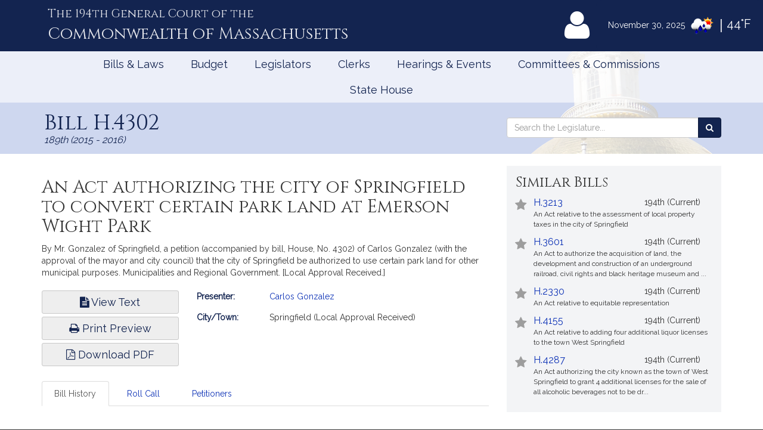

--- FILE ---
content_type: text/html; charset=utf-8
request_url: https://www.google.com/recaptcha/api2/anchor?ar=1&k=6LffVvYUAAAAAFgtGnNLexZBT_BK7JzNbOEBaljw&co=aHR0cHM6Ly9tYWxlZ2lzbGF0dXJlLmdvdjo0NDM.&hl=en&v=TkacYOdEJbdB_JjX802TMer9&size=normal&anchor-ms=20000&execute-ms=15000&cb=jkdmazdzcna3
body_size: 46155
content:
<!DOCTYPE HTML><html dir="ltr" lang="en"><head><meta http-equiv="Content-Type" content="text/html; charset=UTF-8">
<meta http-equiv="X-UA-Compatible" content="IE=edge">
<title>reCAPTCHA</title>
<style type="text/css">
/* cyrillic-ext */
@font-face {
  font-family: 'Roboto';
  font-style: normal;
  font-weight: 400;
  src: url(//fonts.gstatic.com/s/roboto/v18/KFOmCnqEu92Fr1Mu72xKKTU1Kvnz.woff2) format('woff2');
  unicode-range: U+0460-052F, U+1C80-1C8A, U+20B4, U+2DE0-2DFF, U+A640-A69F, U+FE2E-FE2F;
}
/* cyrillic */
@font-face {
  font-family: 'Roboto';
  font-style: normal;
  font-weight: 400;
  src: url(//fonts.gstatic.com/s/roboto/v18/KFOmCnqEu92Fr1Mu5mxKKTU1Kvnz.woff2) format('woff2');
  unicode-range: U+0301, U+0400-045F, U+0490-0491, U+04B0-04B1, U+2116;
}
/* greek-ext */
@font-face {
  font-family: 'Roboto';
  font-style: normal;
  font-weight: 400;
  src: url(//fonts.gstatic.com/s/roboto/v18/KFOmCnqEu92Fr1Mu7mxKKTU1Kvnz.woff2) format('woff2');
  unicode-range: U+1F00-1FFF;
}
/* greek */
@font-face {
  font-family: 'Roboto';
  font-style: normal;
  font-weight: 400;
  src: url(//fonts.gstatic.com/s/roboto/v18/KFOmCnqEu92Fr1Mu4WxKKTU1Kvnz.woff2) format('woff2');
  unicode-range: U+0370-0377, U+037A-037F, U+0384-038A, U+038C, U+038E-03A1, U+03A3-03FF;
}
/* vietnamese */
@font-face {
  font-family: 'Roboto';
  font-style: normal;
  font-weight: 400;
  src: url(//fonts.gstatic.com/s/roboto/v18/KFOmCnqEu92Fr1Mu7WxKKTU1Kvnz.woff2) format('woff2');
  unicode-range: U+0102-0103, U+0110-0111, U+0128-0129, U+0168-0169, U+01A0-01A1, U+01AF-01B0, U+0300-0301, U+0303-0304, U+0308-0309, U+0323, U+0329, U+1EA0-1EF9, U+20AB;
}
/* latin-ext */
@font-face {
  font-family: 'Roboto';
  font-style: normal;
  font-weight: 400;
  src: url(//fonts.gstatic.com/s/roboto/v18/KFOmCnqEu92Fr1Mu7GxKKTU1Kvnz.woff2) format('woff2');
  unicode-range: U+0100-02BA, U+02BD-02C5, U+02C7-02CC, U+02CE-02D7, U+02DD-02FF, U+0304, U+0308, U+0329, U+1D00-1DBF, U+1E00-1E9F, U+1EF2-1EFF, U+2020, U+20A0-20AB, U+20AD-20C0, U+2113, U+2C60-2C7F, U+A720-A7FF;
}
/* latin */
@font-face {
  font-family: 'Roboto';
  font-style: normal;
  font-weight: 400;
  src: url(//fonts.gstatic.com/s/roboto/v18/KFOmCnqEu92Fr1Mu4mxKKTU1Kg.woff2) format('woff2');
  unicode-range: U+0000-00FF, U+0131, U+0152-0153, U+02BB-02BC, U+02C6, U+02DA, U+02DC, U+0304, U+0308, U+0329, U+2000-206F, U+20AC, U+2122, U+2191, U+2193, U+2212, U+2215, U+FEFF, U+FFFD;
}
/* cyrillic-ext */
@font-face {
  font-family: 'Roboto';
  font-style: normal;
  font-weight: 500;
  src: url(//fonts.gstatic.com/s/roboto/v18/KFOlCnqEu92Fr1MmEU9fCRc4AMP6lbBP.woff2) format('woff2');
  unicode-range: U+0460-052F, U+1C80-1C8A, U+20B4, U+2DE0-2DFF, U+A640-A69F, U+FE2E-FE2F;
}
/* cyrillic */
@font-face {
  font-family: 'Roboto';
  font-style: normal;
  font-weight: 500;
  src: url(//fonts.gstatic.com/s/roboto/v18/KFOlCnqEu92Fr1MmEU9fABc4AMP6lbBP.woff2) format('woff2');
  unicode-range: U+0301, U+0400-045F, U+0490-0491, U+04B0-04B1, U+2116;
}
/* greek-ext */
@font-face {
  font-family: 'Roboto';
  font-style: normal;
  font-weight: 500;
  src: url(//fonts.gstatic.com/s/roboto/v18/KFOlCnqEu92Fr1MmEU9fCBc4AMP6lbBP.woff2) format('woff2');
  unicode-range: U+1F00-1FFF;
}
/* greek */
@font-face {
  font-family: 'Roboto';
  font-style: normal;
  font-weight: 500;
  src: url(//fonts.gstatic.com/s/roboto/v18/KFOlCnqEu92Fr1MmEU9fBxc4AMP6lbBP.woff2) format('woff2');
  unicode-range: U+0370-0377, U+037A-037F, U+0384-038A, U+038C, U+038E-03A1, U+03A3-03FF;
}
/* vietnamese */
@font-face {
  font-family: 'Roboto';
  font-style: normal;
  font-weight: 500;
  src: url(//fonts.gstatic.com/s/roboto/v18/KFOlCnqEu92Fr1MmEU9fCxc4AMP6lbBP.woff2) format('woff2');
  unicode-range: U+0102-0103, U+0110-0111, U+0128-0129, U+0168-0169, U+01A0-01A1, U+01AF-01B0, U+0300-0301, U+0303-0304, U+0308-0309, U+0323, U+0329, U+1EA0-1EF9, U+20AB;
}
/* latin-ext */
@font-face {
  font-family: 'Roboto';
  font-style: normal;
  font-weight: 500;
  src: url(//fonts.gstatic.com/s/roboto/v18/KFOlCnqEu92Fr1MmEU9fChc4AMP6lbBP.woff2) format('woff2');
  unicode-range: U+0100-02BA, U+02BD-02C5, U+02C7-02CC, U+02CE-02D7, U+02DD-02FF, U+0304, U+0308, U+0329, U+1D00-1DBF, U+1E00-1E9F, U+1EF2-1EFF, U+2020, U+20A0-20AB, U+20AD-20C0, U+2113, U+2C60-2C7F, U+A720-A7FF;
}
/* latin */
@font-face {
  font-family: 'Roboto';
  font-style: normal;
  font-weight: 500;
  src: url(//fonts.gstatic.com/s/roboto/v18/KFOlCnqEu92Fr1MmEU9fBBc4AMP6lQ.woff2) format('woff2');
  unicode-range: U+0000-00FF, U+0131, U+0152-0153, U+02BB-02BC, U+02C6, U+02DA, U+02DC, U+0304, U+0308, U+0329, U+2000-206F, U+20AC, U+2122, U+2191, U+2193, U+2212, U+2215, U+FEFF, U+FFFD;
}
/* cyrillic-ext */
@font-face {
  font-family: 'Roboto';
  font-style: normal;
  font-weight: 900;
  src: url(//fonts.gstatic.com/s/roboto/v18/KFOlCnqEu92Fr1MmYUtfCRc4AMP6lbBP.woff2) format('woff2');
  unicode-range: U+0460-052F, U+1C80-1C8A, U+20B4, U+2DE0-2DFF, U+A640-A69F, U+FE2E-FE2F;
}
/* cyrillic */
@font-face {
  font-family: 'Roboto';
  font-style: normal;
  font-weight: 900;
  src: url(//fonts.gstatic.com/s/roboto/v18/KFOlCnqEu92Fr1MmYUtfABc4AMP6lbBP.woff2) format('woff2');
  unicode-range: U+0301, U+0400-045F, U+0490-0491, U+04B0-04B1, U+2116;
}
/* greek-ext */
@font-face {
  font-family: 'Roboto';
  font-style: normal;
  font-weight: 900;
  src: url(//fonts.gstatic.com/s/roboto/v18/KFOlCnqEu92Fr1MmYUtfCBc4AMP6lbBP.woff2) format('woff2');
  unicode-range: U+1F00-1FFF;
}
/* greek */
@font-face {
  font-family: 'Roboto';
  font-style: normal;
  font-weight: 900;
  src: url(//fonts.gstatic.com/s/roboto/v18/KFOlCnqEu92Fr1MmYUtfBxc4AMP6lbBP.woff2) format('woff2');
  unicode-range: U+0370-0377, U+037A-037F, U+0384-038A, U+038C, U+038E-03A1, U+03A3-03FF;
}
/* vietnamese */
@font-face {
  font-family: 'Roboto';
  font-style: normal;
  font-weight: 900;
  src: url(//fonts.gstatic.com/s/roboto/v18/KFOlCnqEu92Fr1MmYUtfCxc4AMP6lbBP.woff2) format('woff2');
  unicode-range: U+0102-0103, U+0110-0111, U+0128-0129, U+0168-0169, U+01A0-01A1, U+01AF-01B0, U+0300-0301, U+0303-0304, U+0308-0309, U+0323, U+0329, U+1EA0-1EF9, U+20AB;
}
/* latin-ext */
@font-face {
  font-family: 'Roboto';
  font-style: normal;
  font-weight: 900;
  src: url(//fonts.gstatic.com/s/roboto/v18/KFOlCnqEu92Fr1MmYUtfChc4AMP6lbBP.woff2) format('woff2');
  unicode-range: U+0100-02BA, U+02BD-02C5, U+02C7-02CC, U+02CE-02D7, U+02DD-02FF, U+0304, U+0308, U+0329, U+1D00-1DBF, U+1E00-1E9F, U+1EF2-1EFF, U+2020, U+20A0-20AB, U+20AD-20C0, U+2113, U+2C60-2C7F, U+A720-A7FF;
}
/* latin */
@font-face {
  font-family: 'Roboto';
  font-style: normal;
  font-weight: 900;
  src: url(//fonts.gstatic.com/s/roboto/v18/KFOlCnqEu92Fr1MmYUtfBBc4AMP6lQ.woff2) format('woff2');
  unicode-range: U+0000-00FF, U+0131, U+0152-0153, U+02BB-02BC, U+02C6, U+02DA, U+02DC, U+0304, U+0308, U+0329, U+2000-206F, U+20AC, U+2122, U+2191, U+2193, U+2212, U+2215, U+FEFF, U+FFFD;
}

</style>
<link rel="stylesheet" type="text/css" href="https://www.gstatic.com/recaptcha/releases/TkacYOdEJbdB_JjX802TMer9/styles__ltr.css">
<script nonce="8Pc2IvqpPS95PukfE7kTAg" type="text/javascript">window['__recaptcha_api'] = 'https://www.google.com/recaptcha/api2/';</script>
<script type="text/javascript" src="https://www.gstatic.com/recaptcha/releases/TkacYOdEJbdB_JjX802TMer9/recaptcha__en.js" nonce="8Pc2IvqpPS95PukfE7kTAg">
      
    </script></head>
<body><div id="rc-anchor-alert" class="rc-anchor-alert"></div>
<input type="hidden" id="recaptcha-token" value="[base64]">
<script type="text/javascript" nonce="8Pc2IvqpPS95PukfE7kTAg">
      recaptcha.anchor.Main.init("[\x22ainput\x22,[\x22bgdata\x22,\x22\x22,\[base64]/[base64]/[base64]/[base64]/ODU6NzksKFIuUF89RixSKSksUi51KSksUi5TKS5wdXNoKFtQZyx0LFg/[base64]/[base64]/[base64]/[base64]/bmV3IE5bd10oUFswXSk6Vz09Mj9uZXcgTlt3XShQWzBdLFBbMV0pOlc9PTM/bmV3IE5bd10oUFswXSxQWzFdLFBbMl0pOlc9PTQ/[base64]/[base64]/[base64]/[base64]/[base64]/[base64]\\u003d\\u003d\x22,\[base64]\x22,\[base64]/DvjfDvsOowqXDtVZ+bMOswpEzL8K2wpDCvl9nCF/[base64]/DulAaw7hzZ2c0w55lwooFw4QjN8KadTHDtcOfRAHDsH3CqArDmMKAVCgUw6nChMOAWgDDgcKMesKpwqIYe8Ozw705SUVjVyg4wpHCt8OWbcK5w6bDs8OWYcOJw5ZaM8OXPkzCvW/DlmvCnMKewq7CrBQUwoBtCcKSDsKeCMKWI8OHQzvDjMOtwpY0DwDDswlbw7PCkCROw51baEd0w64jw6NGw67CkMK+csK0WDszw6o1M8Kewp7ClsOpa3jCumw6w6Yzw4zDlcOfEH/Dj8O8flDDrsK2wrLCkMOjw6DCvcKJeMOUJmPDgcKNAcKewo4mSBPDl8OwwpsaUsKpwonDuTIXSsOZUMKgwrHClsK/Dy/CisK0AsKqw4rDkBTCkBXDocOOHTEYwrvDuMOgdj0bw4l7wrEpHcOEwrJGF8KlwoPDoxHCvRAzO8KUw7/Coytzw7/Crh11w5NFw4oiw7YtFmbDjxXCukTDhcOHQ8OnD8Kyw77Cv8KxwrE8wqPDscK2MMOtw5hRw6ZCUTsYMgQ0wqTCqcKcDA/DhcKYWcKSGcKcC0zCg8OxwpLDo24sey/DpMKKUcO2wqc4TAPDq1pvwqfDkyjCokbDiMOKQcOzTELDlTLCuQ3DhcOiw7LCscOHwrDDkDk5wqjDhMKFLsO/w7VJU8KwYsKrw605KsKNwqlDQ8Kcw73CrR0UKifCr8O2YBNpw7NZw77Cl8KhM8K0woJHw6LCosOkF3cjM8KHC8OXwq/CqVLCq8Kaw7TCssOSEMOGwozDusKNCifCmsK6FcODwrkDFx0IMsOPw5xwHcOuwoPCnS7Dl8KeZjDDinzDn8K4EcKyw7DDssKyw4U5w5sbw6Mlw6YRwpXDildWw7/[base64]/DlCN7Nw9eLcOIwoLDjcORL8K3SMOOF8OOcip1XhlYAcKAwq4vaQ7Dh8KLworCgV8Ew4fComd4KcKBRHDDl8KQw4XDlcOKbCs8PMKPdVXCmSoMw6DDj8KVG8O7w7rDlynCghnDmm/Dty7ClcO0w6HCocK6w5FwwpbDv3nDv8KOPixaw5U7wqLDkcOAwpjCgcOywqVfw4PDkMOleWjCnEnCrX9ACcO9cMOSMXN4PAvDmVcnwr08wprDgX46w54aw71cKCvCq8KXwovDkcOkXMOiLcKPQH7DnmbCrn/ClsK5HCvCtsKwKR0/[base64]/DkcOVwoXDocKLKwDDhW95woQAMsK9JMOKERjCnAh/ejokwpXCkVUqDxxHUMKOG8KOwoQnwptwQsKOMGPDsxvCt8KGQ3fCgTVvEsOYwqvDtmzCpsKDwrt5BxvCqsOJw5nDknwwwqXCqQXDkcK7w4rCtn7Ch0/DkMK+woxAO8OEQ8Kuw45kGknCoUh1c8OqwpMFwp/DpUPCiGvDgcOZwrXDhWrCgsKBw7rDhcKkYVphJsKtwprCkcOqYl3DtFzCkcKsc3vCnsKUUsOJwpnDoFHDgsOcw5bCkTRvw6wPw7PCpsO2wpPCgE9tUh/[base64]/w4HDlcK5wrDCkzd3wqxsw4fDpkrDpsOqwp8facKVEznCuz4iWkrDisO5C8KEw4lhfGjCpgALc8OCw5XCucOBw5vCgcKYwq/CgMODLQ/DuMKKLsKlwqTCk0VjMcOgw5fClcKTwoXCvknCq8KzEGx6fsOaCcKODSFiUsOJCCHDlMKJIgQhw6UpOGF9woTCv8Okw6vDgMOiHBVvwrwjwrYcw4DDlSRywpg+wr3DucOMSMKMwo/[base64]/DrD86EMKlw6nDjyfClWPChsKcPE/DuzTCo8OQXFHCnVk8ccK/wpDDoyg1dSvCh8OVw7QKfk48wpjDuy/[base64]/[base64]/YcOQw7rDqTdPecK2DjLDmcKrb8OxwqFyw51ZwqVmNcKUwotVM8OlUDJTw6hMwqbDtmDDqhwDK3XDjH3DtRsQw7Arw73DlEsQw7/DlcO5wpUiCljDo2rDr8KzAHrDl8ORw7QSNcOjwpPDgTsmw5IRwrjCi8O6w5Adw6tYIlLCsSkgw4wjwrfDlMOAH2TCh2s7J0nCvsKxwqAvw7nChzDDmcOow6vDm8KLOwA6wq9fw7QRH8OnBsK7w47Co8ODwo3CscORw5UJfljCkUBwL0ofw4MiecK/w5B9wpVmwpjDlcKBasOgJjzCh3vDglrCk8O3Ylstw7rCssOtf17DvFcywp/[base64]/[base64]/Cv8KcNltuw5I2w6s/w4LCuhDCo8K/eH3CqFHCiH3ClmJJQDDCki5QbBc0wpo9w5wSdSnDicOGw53DnMOEFhldw6R8AMOzw78xwp0DW8KKw7/DmQkiw58QwrXDrAUww6BhwrDCsjvDmRjCmMOrw4rCpsKGD8OpwqHDuXIEwpdjwoVvwpAQfMKAw4kVLnJZITzDpEHCmcOaw5TChDHDnMK3MzXDucKBw4bDlcOCw5jCrsOEwqY/wo9Jwr53QRZqw7MNwokAwprDs3PCoFFMfDVQwprDmDVWw47DucOzw7zCogIwH8Kjw5Iow4fDvsOra8O0DQ/CtxDDo3XDsBkCw5hkw7jDrGdiOsOOKsKjeMKKwrlMYjAUOj/[base64]/wo1bw5lJw4lRw59uBMKcZUrCsk59w440OHtwIETCj8OMw4c/[base64]/[base64]/CsMK2wroqw5U/w6HCgWR0A8K2wq8/wplwwoY+UA7Ck0jDkglRw77CmsKCw7TCuGMuwrN2OCvDrhfDl8KobcOow5nDsmvCocO2wr01wqEdwrJDDhTCjls2DsO3w4IBVGXDq8KkwodSwq09NMKDMMK5GydnwrFCw41ew7xNw7dgw5N7woTDq8KUNcOKUcOZwpBFa8K/RcKdwp96wrnCv8Oww4DDiU7Ds8K5fypDb8KSwr/Dg8OaO8OwwqPCjTkAw7gVw6Fmwr3Duk/DqcKTZcKnQsKVLsOFBcOaSMO+w5vCii7DicK5w6zDp2zCkhXDuGzDhzvCpMO9wolCTcO4EcKcOsKjw7p7w6Qewq0Lw5pyw6UAwpkUWH1CUcKZwqIXw4XDsw8pPgsCw6jClhwjw7Fmw4EQwrzDicKQw7XCnzc/w4sQe8KbPcOnVMKBRsK4VWHCjRZhXABcwr7ChsO2JMOrEjTClMKiacOowrF9wrfDvSrCscOZw4LDqQvCnsKUw6HDomTDtjXCjsOsw6/CnMKbMMOCScKDw54qZ8Kwwps2wrPCtMOnRcOnwr7DoGsqwqzDsR8hw5dVwp7DkzMmwo7DtMOmw51UKcKtL8O+WxLCrABMZlklAsOsd8KWw54+CkLDoRPCr3XDmcKhwpjDsBwKwqTDi3HCtjPCssK6C8ObLMKhwobDqMOxSsKLw5/CkMK9cMKWw4ZhwoMaAMK1N8KzWcOOwpQpWUfCjcOWw7XDq0pJDk7CvsODecOfwp5NNMK8woXDg8K2woHCrcKbwqXCtA/[base64]/CkAFRacOkZMKzdXV1w7kVworClsO1H8Oyw5BOw40IZcKdw5YGXh9aFcKsFMK/w6nDhcOnFMOZaiXDvGhlIA8nck59wpHCgcO7PcKMFsKww7bCrTfCjF/CuARDwotnw7XCoUNfPQ9EfsO7bDdLw7jCol/CucKHw7d0wrDDmMOEw4/CrcOPw6xkwqnDt2Bew5jCq8Kcw4LChsKrw5/DjTAtwqpQw5bCl8OuwonDpBzCt8OkwqsZDwQgCXvDnn9QTCLDtwHDhy9Lb8K+wr7DvWrClAVFMMKXw4VMFMKgJTzCtMOAwosjM8OvCiPCrcOdwoXDo8OSwqrCv0jCnU86YQ4Bw5TDnsOIMsKLTWBTdMOkw4A6w7LCoMOfw7/[base64]/[base64]/[base64]/wrodKMKjwp3DugMtRsObwpcgwr7DkjvCisOaFMOkK8OWBkrDuB3CpcKJw7nCtRcIVcO4w4LClcOSQ2jDuMOLwpANwqDDusOCFcOqw4TCocKjwrfCgMOVw4XDscOnasOKw5fDh0J9bAvCi8Okw6/Ct8OGVj4rMsK1fmdAwrELw6/[base64]/[base64]/CjsOtKsOZM8Olwps/W8Kdw5RLw41Yw4B/wqB4C8OSw5nDiBHCgMKEP0MaeMKTwozDkHAOw4J/FsKvPsK0IhDCn1sRNlHDrmlpw4QAJsKAK8OQwrvDv3vChWXDmMKHKsKtwovDoW/CsFrCj07Cpj9pJ8KfwrrCoysCw6JKw6HCiUBnA2oWIw0Yw57CozbDmsOfRx7CoMKdTTd6wrABwrx0woxmw6PCsWEPwqbCmQbCp8OqN3XCvRMKw7LCrBo8H3DDvT8iRMOQblTCsGEpwpDDmsKPwpoBSXfClVE3Y8KlUcOfwrrDnRbCiFjDlMOqdMKQw4/Dn8OHw7R5FyvDpsK8YsKVw7JdNsOtw5M7wrjCp8K8NMKdw7FWw7F/[base64]/CuHbCjFkvW285w6FADGLCncKgw7FIKTVGfEMywpVOw5RAD8KvGgdawr5lw4hsRhjDrcOMwoJJw7TDgVlSYsOKYDlDHcOnw7PDgsODJMKTK8OWbcKFw58+PXdgwoxkB0XDjxrCscKdw4wgwpEWw7QiPXbChcK8UwA8w4nDuMOYwrp1wo7DmMOEw79/Xzg8w6Agw5TCicKtVMOOw7JTd8KvwrlNCcOqwphMODzDhxjDviXDhcKaWcKqwqPCjBB8wpQOw5cXw4xawrdlwodtwpkkw6/CskHDnGXCnALCsXJgwrlHXcK+wqBiBBJjOXMawolVwrkHwo7CkFZzZ8K0aMKERsOXw7jDg3RqPsOJwo/DoMKUw7HCk8KUw7PDt2BewoUcPQnCisKww7dhC8K8dW9vwoALQMOUwrTCgkI5wqTCm2fDssOGw5ExF3fDqMO7wqY2agnDlsKaQMO5E8ONw5FWwrQYMSDDp8ONDMOFFMONPE/Dg1MKw5jClcKeM2zCtmjCojlLwrHCuDUFOMOOAsOSw7zCtnQxwrXDq1nDrnrCiUDDrVjCkQ/DncK1wrU6QsKzUmPDsBLDoMOJAsOIDW/[base64]/[base64]/[base64]/DicKRcw/DilfDs8Ope8Obw54kw4DDhcOVwr9xw7bDshd/wovClCnChwXDkcOvw4c8UiTDqcKaw5nCpCTDrcKlLsO8wrcXLsOoOmjDuMKowq/DrWrDsW9IwqZJOVk9bk8JwqM4w43Cqid6OMK4w5hYS8Kmw6PCosOzwrvCtyBvwqhuw4Mew7dgZDfDnG8yJ8KowqrDqibDtyJTJWfCo8OzFMOjw4nDrXnCt3tuw40Swr3CuifDuEfCs8KcC8OiwrIWOUjCvcONEcOXdMKMAsOHVsO/SsKYw6jCq1xTw7BTZkMTwo1QwpcxNEJ7IMKmBcOTw7/CgMKaF1LCjBZIQzDDlxDCo1XCosKhccKWTmfDkg1HK8K9wrzDhcObw545VUdFwr4DdwjCrERQwot+w51/wo7CslbDmsO/w53DlgzCumoZwqrCl8KiJsOMNDvCpsKdw7Y4wp/[base64]/DqcOBwp7CqMOgfsOkwqfDm8OJwpDDiWRUUCHCq8KtQsOrwrtcdSVXw5VeVGjDmsOVwqvDusOoJAfCux7DnjPCq8OIwoxbE3DDvcKWw6lZwo3ClWMDL8K8w6klCQHCqF5OwrTChcOpEMKgcsOKw6kxT8OWw7/[base64]/CpTkLwqdubsKiF2XCuC/Cs8K6B8OCw6bDtnnDrCzDnhthAsOww4jCoVxjQBnCsMKlMMKdw40Fw4dfw4/CvsKgEScZLEFWPMKKHMO+IsOvb8OeAzV9Lj9zwqEnMcKYJ8KnXMOhwrPDt8Orw75uwo/DpQkYw4I8w4rClcOVTcKhKWscwq7CuhwIW05ZYAk2w5pAccK0wpXDmTrDumHCukR6IMOFPcKXw5HDnMKseCHDj8KLeXzDgMOfA8OwITw/FcO7wqLDjMKxwpDCjn/Ds8OXPMOZw7jDvMOqZ8KkQsO1w61AEzA9w4rCiQLCo8OjfBXDoHrCkD0DwpvDim4SOMOYwrrClUvCmxBdw7EZwo3CmWvCuEHDuEjCtsOLEMO4w6FNbMOcBUrCvsOyw4nDsic2Y8KTwrTDh0nDjXhuBcOEd2jDiMOKehDCo2/DtsKiDcK5wppvPQvCjRbCnDdtw6rDmnrDhsOAwqFTTDhxGQpOcl0vLsOswowESWnDlsKWwo/DicOUw5zDoGbDo8Kkw5LDrcOGw5MHYGjDnG4Hw4rDtMO+JcOKw4HDhgfCrmYdw6MvwplXbMOmwo/CmsO/[base64]/Lkd3wpNHVBzCuSnCocKTYl9jNcOGC8Kbw55hw7fCqMO2fDRnw5nCm29+wp9fF8OVbDAtaQ4iWMKuw4HDvsOiwoTClcOXw7BawoFHWTvDvsOZSUTClzxvw6FrN8KhwpjCl8OBw7bDlMOow6kwwp5cw7/DgsKDdMK7wrLCrQ9sUkjDncOzwo4rwooawogWw6zCrQU+HRxpAR9UAMO9UsOdTcKsw5jCgcKBbsKBw5Bsw5Mkwq4qCFjCrwIeDDbCgh/[base64]/CvXzCvlI9P0pWTcKvdsKew5TCpXsOaxrCiMKqw4DDpDvDtMKBw5vCqDRfw4RpZsOXTid9bMOKXsOfw7vCryXCo1Y7C1jCgMOUOEhEcXF+w5fDisOhI8OMw6gkw6wUFFkmesKKZMKuw67DssKpDsKMw7U+wqnDvjTDh8O3w4/[base64]/wo7DvcOyCsOhA31KKcOSwrvDjsOJw6jDm8Knw5TCvcOcM8KpSx/CshPClsOrwrjDpMOLw5TCksOUBcOAw6M4S2hvMgPDhcO6NsOswoNxw7gfw6vDt8K4w5I+wq7DrcKaUMOiw75hw7k9DMKhYhDCvELCkHxKw6HChcK4CDzDkno/C0bCkcK8bcOTwql6w6zDn8OzPzFXIMOEGGpvRsK9D3zDuwI3w4DCtVpjwrjCiFHCkw8AwpItwoDDl8Obw5TCviMiRcOOZMKzSQhGQBXDmQnDjsKPwpDDtBQ0w4/CkMK5R8K5JMKUesKTwqjCoTrDlcOHw7F0w79owrPDrw3DvR8YLcKzw5zDpMK3wpowOsOkwqXCh8OxPA7DszXDpSDDkkkLK3nDp8O5w5JMZk7CnAhPbQMGwrdZwqjCmTRMMMO4w5xeJ8KZRClww6VmYsK/[base64]/Cm3JywooDwq3ChWcIwpZkw4jDisOaahzDmEDCmifChQMbw4/Dl0rDoyrDrWzCkcKIw6HCpXAUd8OJwrHDhRpLwqvDpkXCpSPDl8KtZMKFRG7CjMOLw4vDoW3DsVkPwrpEw7zDj8KTDMKcVMOEKMOHwpBBwqxgwqEUwoAIw67Dq03DmcKHwqLDhMKzw7rDpMKtw5VcHXbDrml/w6AGEsOYwrFDYcO6eh4MwrcKwoVIwozDq0DDqBHDrl/[base64]/DmR0TwqpdwoEPF8OufcKbwozDlzhUNcO8ZkPCv8K5wrPCgcKowr/Dl8Kzw7vDjSzDi8K6KMKbwqBnw4XCoUnCi33Di3Vdw6oQFMKmC17DpcOyw5ZtZcKNIG7ChhMww7/Do8OiXcKPwpszD8OawqAAW8Omw61hLsK9AMK6aD51w5HCvzDDicKTNcK9wpvDv8OfwrxWwp7ChmTCgcKzw4LCgGnCpcKuwo9PwpzClBdaw6N1LXrDpcK4wrzCoSgJecOPaMKSBkRSIETDssK7w6PCoMKxwrxmwrnDmsOQbTM4wrrDq3/[base64]/DhgUNwrRyTk/[base64]/DnMOIw4LCtGM+w5fCkGvDk8O3w6hpV8KSKcOJw73CvX1MDsKEw6dnFcOVw5t9wpBjJEBswovCpMOLwpwXe8OXw57CsQpJVsOsw7c3LMKzwrl2K8O/[base64]/[base64]/DqxXDvsKlbRlqGQNZwolEwolVU8OXw4TDqXQdHjjDhcKNwp5hwp8sKMKQw5pjY1zCti9wwqMHwr7CknLDmAgRw63DmGrCkR3CoMOaw4wOKAUOw5FTM8K+U8Ksw4HCrWTCnznCkx3DkMOTwpPDvcKNesK9NcOXwrlLwrU1SkhNdcKZF8OnwqhOcVRIIXN/[base64]/[base64]/wprCgcK8UsO9w73Ds04DLD3Cv8KXwrrCpsK1JQx6ZhM8XMKpwrjDssK1w7/[base64]/CmgUtwpvCrjk2C8KIwodsw4bDj8O0w6HDtsORLsOSw6vCjFsZw6ULw6A5O8KQF8Kowp00bsKXwrU4w5AxV8OJw7EYAWzDiMOuwqx8woMKTMKgOMOzwrTCjcOQah17Qj7Cth7Cly/Dk8KhQcOSwpDCrMOvNw0bLizCkRgqODl8bMKBw5sswrI2SnY8K8ONwoMIZMOTwpIzasO8w5w7w5XDkybCmCZPCMK+wqbCuMK+w4LDicODw6bCqMK8w7XCnsKGw6Jbw4hLIMO2dcKyw6RZw6DClC1WMWk9NcOhKRJue8KRET/DtiRNcFUKwq3Cn8Ouw5jCnsKWc8OlcMKBJlxaw7FrwpPCr3kUWsKpS3fDh3LCucKMN1jCpcKKJsOwfBoaaMOvOcOaAXnDgilgwr01wpctbsOKw7LCssKFwqnCpsOJw5YnwrVZw5jCgz/DjcOEwpzCrxbCvsOtwrIDesKsJCLCjsOVLcK6Y8KSwqLCnD7CscKZbcKUHGM4w6/DssOHw7UdDsK1w4bCuBHDncKlPMKDw6kvw5jCgsOnwo/CgAQdw4x+w7bDusOdMcKswrjCi8KnUsOTGCFjw4BtwpVYwqPDtArCocKsIRVLwrXDl8KCChAdwpXDl8OHwoEjw4DCnsKDw6DCgGxGcgvCpxkTw6/DncOzHzbClcODSMK9PsOrwrXDmwlEwrXCnHwzEkXCnMK3XEhoRgt1wohZw7tUBMKbesK+VRMGARLDm8KJfjU+woEQw6NWOcOna3AowrzDrCRMw4XCu1lZwrDDtcKKTRdAd0MDKSFfwofCrsOOwo5Fwr7DtUzDnMKuFMK1M0/Ds8KTYMKcwrLDnQXDq8O6YcKtUE/CtjrCusOiDgXCognDhcOGW8OuIXEFQEQUPijCjMOQwog+wrghHDFYwqTCscK6wpfDvcKpw47CgjM6IMOMPjfDrwZBw5rCnMOPV8KfwoDDqRbDlMKAwqp2QMKNwqrDrsOsSicXWMK8w6nCpWUgQV5Mw7zDrcKWw5M6VB/CiMKJw43DiMKxwofChDpCw5ciw6/CmTzDl8Okfl9tOGM5w75ZO8KTwoxtOlDDkMKWw4PDskolAsKgB8Ocw54Kw4Q0HMKzPB3Djj42IsOrw75tw44WbCw7w4Aacg7CtT7Dg8OBw5NVKsO6bUPDosKxw5bCnz3DrMOVw6nCp8O1XsOJLVHCicKqw7bCmjkIaX3DpHXDhifCocKBdkBSesKWOsOnG34/Jwgrw7ZnWgzCizUoMSBaD8OBABXCucOvw4LDoggXU8KOFgXDvjjDvMOsfnNxwpYyFXzCtHpsw5TDnRLDtcKicAnCk8O7w6oSH8OzBcOTJkLCtzMCwqbDiwLCv8KRwq/DlsKAEBxvw5pxw44vDcK+D8Ohw4/CgD1Aw5rDrXVjw6bDtXzDtlclwpgkX8OxSMOtwoB6DUrDjTwic8KoKWjDn8KbwogZw41aw5gEw5nDlcOMw7LDgnnDvUccMsKFVyVKbU/[base64]/Dl8KkU1tfbn3CoMOSwo3CqGzDszV0VDHDn8OpacO0w7BubsOYw67DiMKYDcK0YsO7wqEsw7puw5Juwo3Cl2rCplU8TsKiw4Bww5VKIQtZw587wq/DhcO9wrDDo185UcOZw7bCn1dhwqzDs8OPT8OZYHvChxfCjxbClsKUC1rDpcOydMO6w7RLVRcxaxDDg8O8ajPDimkTDhVyHHzCrl/DvcKAOsOfAsKOEVfDlDTDihvDnU5nwoxxXcKMaMOUwrDDgXdLFEbCrcK/[base64]/Dl1VITD3CtCAnGcKkS8KxFDrDvsOwMMKmwo5CwovDmCjDigpADwVDIFTDq8OoTUDDhsK8HsK3DX9JG8OZw7dhbMK/[base64]/e8OuHxUgwpLDthRpwqzClELCnkLDosK4wrfClMOaPMOybcK/AnvDtnnCpMOjw7bDpsKFORvCk8ODQMKnw5rDnz/DrMKgHcKeOHFZbCkqD8KCwovCtWXCqMOeK8O+w67CkBzDrMOfwognwrc6w6EdYcKrdQfDscKHwqDCl8OJwqZBw786AkDCjGFfGcOSw5PClT/[base64]/CjcKyw6xdw5HCpcKwwpdSwo4gw7RkLUTCtB9iIz1cw48vQVRwHcK+wo/[base64]/YAPChRfCny5lFgNaBFrDpsOzOsOaZ8OAwp3CsyTCm8K0HsOZw5BIccOjZFHCnMO9MEs7asOmOkjDu8KlWjzCksKiwq/[base64]/[base64]/wpIuw6vCumIowoN/YcKqG8OSwrXDrTUOw5/DhsOdYsOawpl3w7IWwofCoykrGlTDqFLDr8Oww63Cl2PDgkwaUR8NNsKkw7Bywq/DpcOowp3DnlfCoilQwpUcXMKBwrvDhcKhw4/[base64]/DiMOawrLCqMORJ3N4QcKdw6klwonDpUZla1pWwoAuwpALKyUPbsK5w7E2WHLChxvCqh43w5DDosOow71Kw6/DpjEVw4zCiMKGOcOAGGZmd0ptw5rDjTnDpGtfdxjDk8OfacKhwqU3w4VjYMKjw7zDlF3DujspwpMpXMOnBsK0w77Dkg9mwoUmZxLDnMKuw6zChFnDm8OBwp19wrw/[base64]/wqrCnAvChMK4OMKuw7rDgWDDhsKowoQ3w4TCjDd6XlYAc8OCwrMqwoLCqsK4fMOowqLCmsKQwprCnsOaLXUAPcKJCcK5QysHC1nCjSxWwpUcVk3DrcKQM8OpScKnwoYHwqzCkjBcw5LCp8OuO8OHcRnDpsK+wrBHc0/[base64]/Dgkcnw4rCqlwFwrXDmXIywooow7XCsAbDhENUFMK3wr9rKMOqKsK6G8KXwpxxw5vCvDbCisOEHmwYHyfDpVvCryxIw7tiRcODGGM/Q8OBwrDCiEpPwqB0wpfCggFSw5TDi20zUgPCmsKTwqALRsO+w6LCpsOHwqpzD1PDpEsWGiILHcOUF0FgBkTCpsOJZj1WUA95w5PCpMKsw5rCvsO2J008L8OTwokowqNGw7fDq8KUZDPDvycpbsODYGPCvsK8KjDDmMO/GMOpw5tIwpTDuTnDvFnDhD7CiH7DgHfCuMKZaBcXw4Nuw4s/AsKES8KHNzhMIRPCnxzDthfDiW/Dm2vDiMKawrd6wpHCm8KeHnrDtzLCqMK+IgvClF3CqsK0w78ECsKxBlc1w7vCoX3DsTTDi8KzVcOdw7DDuhc0a1XCv3DDoFbCgHEOVxbCucOJwoE3w6TDmsKsWzPCuj14HjTDl8KcwrDDg2DDm8KKJifDjMOCAlFTw6kdw5LDpcOJSx/[base64]/CgMKCw7QWwqDCiy7CvMOCC8OJw7EjA0EYwo/CvTxLcQXDtD1mfEUwwrsew5rDn8OfwrUNPyQbFRAhw5TDrRrCq3gaNMKIEgjDhcOrYijCvRrDssK2HB1lWcOfw53DnmY7w7HCvsO1WcOWw6XCl8Ovw7hKw5bCq8K1ZBDDpUdGwqvDksKYwpAiIF/DucOSfsOEw7g1KcKPw73Ck8OKwp3CjMKHI8KYwr/[base64]/DmMKmXibCr8KRw4fDgsOzwo4+wrfCisOsQnJVw6zCsmjClw3CuD4TYxsMRwUfwozCpMOGwr06w7vCq8KETVjDgsKRXg3Cg1DDnCjDsi5Lw5A/w6zCsRJIw6LCsVpmNFHCvAQ9aW3DqDIPw6XCi8OJLMKXwqrCpsK/FMKYOcKMw4Mkw6I7wqPClC7DsVYRwpXDjzoawrHDrBjDh8OKYsO7Sk8zAsK/AWQjwo3DpMKJw7tReMOxU1LCuGDDow3CssOMDTZILsOkw6fChl7DosOdwrTChEN3YTzChcKmw6/[base64]/DhwbCgXJ1w4rDv8KSIg/[base64]/HHzCrMKHw5kTwonClcKOwr87wrFHM8OXw5vDiW7CtMONwozCmMObwoMVw6UWDWPDtCtnw5NYw6ZjGB/[base64]/DvD/CssOuwqPDi8OKCkRzETLDkwjDjxMMK8KkIBLDjcK3w65MMhcPw4TChMK+VGnCiVpSwrbCnwIWZMOvcsOHw4ppwr5ZVDgPwonCpy3Cn8KVG08VfwMZHWHCr8OUcDnDgijCqkUnYcOVw5bChMKzFSJjw7Q/wpLCsDodRVjCljk7wplnwp1vcFMRO8Oww63ChcKowp9hw5TDq8KVJAnCp8Ohwohow4vCknPCqcO6GT7Cv8KXw6Bcw5ZEwozCrsKSwoYfw4jCjmHCu8Oiwrdoax7CvMKzPDHCnU9sT1PCrcKpMsK4Q8K+w41ZBsOFw4VIaDR/GyPDsjAODUwFw7JcUXJPXCAKF2Ukw7shw78SwqcvwpPCvRM6w4o4wqlRZ8OSw5MtC8KadcOswo5vwql7dUxrwoQ/CcKQw5hHwqbChVN9wr5yaMK0IS9Hwq3DrcKtbcOFw78TcV9YEcOYOwnDlUV8wqvDsMKmNm3CvD/ChsObDMKaacKlBMOOwqDCggEDw6FDwp/Dgi3DgcOpVcOTw4/[base64]/Di8O1wq7DtkPDlHhwG2sOwoHCjMKYw6oAeAchehfCnwYgZcOsw4Iaw6fCgcKjw4vDpMKhw4VGw4xcBsORwohFw497J8O0worCh17CjMKNw5/DqcKcC8OUasOBwpNiIcOJAcO4UGfDkcKzw6XDuGnCjcKRwokywonCoMKVw5vCvnVvwo3CmcOHGsOrGMO/O8KGQ8O/[base64]/OcO0wrbCusOfHF3CgirDnBrCm8Oxw5puJ2lOGMOwwqE1L8KswpfDk8OCJhjDpcORX8OpwonCsMKEYsK8Nyw4YnXCksO1ScO4VWRvwojCnCQYI8KoEQtRwqXCncOSUkzCksKzw49gIsKdc8OJwrVDw7ZRPcODw4IWDwFGTRhyYG/CsMKuEMKEPlzDrcK1dsKAX2VZwpLCvsO5TMOdfAXDtsONw4QkOcK4w6Qgw7YiVxg3EMO7SmDChhvCtMOxBMO2NAPCv8OuwopBwqszw63DkcOuwr/Dq1I8w5EKwosqfMKxJMOBTRIsB8Kyw4PCpQ5pelLDjcO1VxQiJ8OedzMqwrl2DVrDkcKnAMKmRwnDmmnClX4WN8Oawrs/T08rC17DpsOjFSzCmsKJwqQCesKbwrHCrMOYScOaPMKzw5XChsOCw43DphZvw5vCosKIR8KkUsKVccKjDDjCjy/DgsKWF8O3MBMvwrldwpPCj0jDoG0zGsKUHmPCjXwFwrl2IxfDuC3CiWrDkkPDiMKGwqnDp8OxwpPDuQfDsXXCl8Ovw7ZCLMKww7w2w7LCs1ZKwocIODbDvmrDv8KIwrp0NUDCqyfDtcK3TWLDkn0yFAwDwqcIC8KYw4jDpMOIbsKfWxh8fDkxw4w\\u003d\x22],null,[\x22conf\x22,null,\x226LffVvYUAAAAAFgtGnNLexZBT_BK7JzNbOEBaljw\x22,0,null,null,null,1,[21,125,63,73,95,87,41,43,42,83,102,105,109,121],[7668936,993],0,null,null,null,null,0,null,0,1,700,1,null,0,\[base64]/tzcYADoGZWF6dTZkEg4Iiv2INxgAOgVNZklJNBoZCAMSFR0U8JfjNw7/vqUGGcSdCRmc4owCGQ\\u003d\\u003d\x22,0,0,null,null,1,null,0,0],\x22https://malegislature.gov:443\x22,null,[1,1,1],null,null,null,0,3600,[\x22https://www.google.com/intl/en/policies/privacy/\x22,\x22https://www.google.com/intl/en/policies/terms/\x22],\x22z8/9B/xZYLAOpiysFfi8DA/3z05pBpBcn5Tm17Z9wok\\u003d\x22,0,0,null,1,1764538479566,0,0,[90,31,164,24,214],null,[102,128,61,118],\x22RC-2b1gxE8tgIuICg\x22,null,null,null,null,null,\x220dAFcWeA4yWm_uOQBNhH2UAQb1ndqE0qhMsQTIAG4qmX9S5DEYRJvMyz8Gr19E5Rhm77AHA3nTMuG034ruQg8_CvRgzWywtOlP1w\x22,1764621279522]");
    </script></body></html>